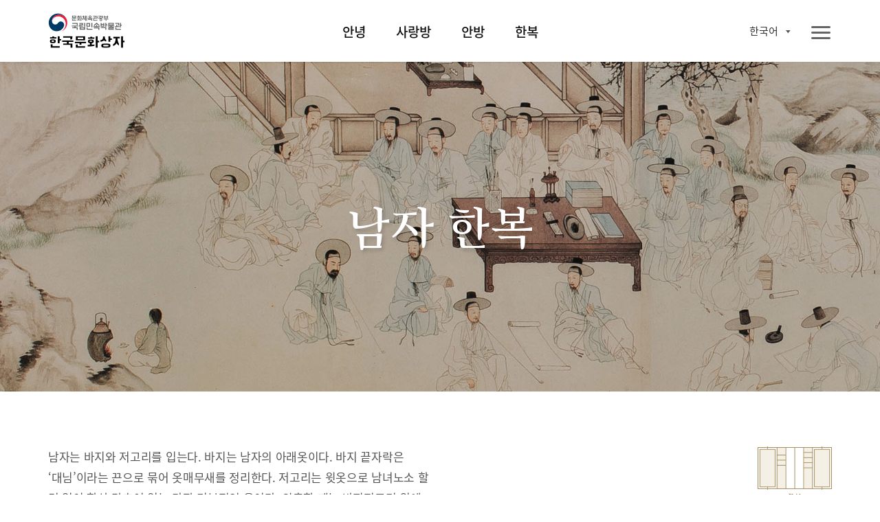

--- FILE ---
content_type: text/html;charset=UTF-8
request_url: https://www.nfm.go.kr/k-box/ui/hanbok/male.do;jsessionid=56DFE428FF9B281FB1675FEE07C7FBB5
body_size: 44216
content:
















<!doctype html>
<html

    lang="ko"
    
    
    
    
    
    
    
    
    
    
    
    
    
    
    
    
    

>
<head>
    <meta charset="UTF-8">
    <meta http-equiv="X-UA-Compatible" content="IE=edge">
    <meta name="description" content="국립민속박물관 한국문화상자">
    <meta name="viewport" content="width=device-width, initial-scale=1.0, minimum-scale=1.0, maximum-scale=1.0, user-scalable=no">
    <meta http-equiv="Expires" content="-1">
    <meta http-equiv="Pragma" content="no-cache">
    <meta http-equiv="Cache-Control" content="No-Cache">
    
	
<script src="/k-box/js/kbox/plugin/jquery/jquery-3.4.1.min.js;jsessionid=5D3926F99D551584AC75B8C6D4150525"></script>
<script src="/k-box/js/kbox/plugin/jquery/jquery-migrate-3.1.0.min.js;jsessionid=5D3926F99D551584AC75B8C6D4150525"></script>
<script src="/k-box/js/kbox/plugin/jquery.easing-master/jquery.easing.js;jsessionid=5D3926F99D551584AC75B8C6D4150525"></script>
<!-- 크로스브라우징 -->
<!--[if lt IE 9]>
<script src="/k-box/js/kbox/plugin/html5shiv.min.js;jsessionid=5D3926F99D551584AC75B8C6D4150525"></script>
<![endif]-->

<script src="/k-box/js/kbox/library.sns.js;jsessionid=5D3926F99D551584AC75B8C6D4150525"></script>
<script src="//developers.kakao.com/sdk/js/kakao.min.js"></script>
<script>
	document.oncontextmenu=function(){return false;} // 우클릭 메뉴 방지
	document.onselectstart=function(){return false;} // 드래그 방지
	document.ondragstart=function(){return false;} // 선택 방지

	$(function(){
		SNS.init({
			/* PAGE_ENCODING_URL: encodeURIComponent("https://www.nfm.go.kr/k-box/ui/hanbok/male.do;jsessionid=56DFE428FF9B281FB1675FEE07C7FBB5") */
			PAGE_ENCODING_URL: "https://www.nfm.go.kr/k-box/ui/hanbok/male.do;jsessionid=56DFE428FF9B281FB1675FEE07C7FBB5"
			, KAKAO_APP_KEY: "957b77d583fba5a73fe91ef9acd2c3b3"
			, FACEBOOK_APP_ID: "553547035444580"
		});
	})
</script>

	
<link rel="stylesheet" href="/k-box/js/kbox/plugin/slick/slick.css;jsessionid=5D3926F99D551584AC75B8C6D4150525" />
	<link rel="icon" href="/k-box/favicon.ico;jsessionid=5D3926F99D551584AC75B8C6D4150525" />
	<link rel="shortcut icon" href="/k-box/favicon.ico;jsessionid=5D3926F99D551584AC75B8C6D4150525" />

	<meta property="og:url"           content="https://www.nfm.go.kr/k-box/ui/hanbok/male.do;jsessionid=56DFE428FF9B281FB1675FEE07C7FBB5" />
	<meta property="og:type"          content="website" />
	<meta property="og:title"         content="남자 한복 | 국립민속박물관, 한국문화상자" />
	<meta property="og:description"   content="한국문화상자의 ‘한복’상자는 한국 전통 의복인 한복을 주제로 한복을 입어보고 다양한 모자를 써 볼 수 있도록 구성된 체험상자다. 한복 상자를 통해 한국의 멋과 아름다움을 보여주는 한복과 한국의 다양한 모자들을 체험할 수 있다." />
	<meta property="og:image"         content="https://www.nfm.go.kr/k-box/images/kbox/sub/vis_p_04_01.jpg" />
	<link rel="stylesheet" href="/k-box/css/kbox/style.css;jsessionid=5D3926F99D551584AC75B8C6D4150525" />
	<link rel="stylesheet" href="/k-box/css/kbox/locale/ko.css;jsessionid=5D3926F99D551584AC75B8C6D4150525" />
    <title>남자 한복 | 국립민속박물관, 한국문화상자</title>
    
    
</head>
<body class="ko hanbok">

	
    <!-- 스킵 네비 시작 -->
    <div class="skipNav_wrap">
        <a href="#skipContent" class="skipNav">본문 영역 바로가기</a>
    </div><!--// 스킵 네비 끝-->


    <div class="wrap">

		
        <!-- 헤더 시작 -->
        <header class="layout_header">
            <div class="header">
                <div class="header_inner">
                    <!-- 로고 -->
                    <h1 class="logo" id="logo">
                    <a href="/k-box/ui/index.do;jsessionid=5D3926F99D551584AC75B8C6D4150525" class="logo_a">
                    	
                    		
		                    	<img src="/k-box/images/kbox/common/logo_k.png" alt="국립민속박물관, 한국문화상자" class="logo_img" title="국립민속박물관, 한국문화상자">
                    		
                    		
                    	
                    </a></h1>
					

                    <!-- 탑 메뉴 : GNB -->
                    <div class="gnb showParts"><!-- .showParts : 일반보기, .showAll : 전체보기 -->
                        <nav class="topmenu">
                            <div class="topmenu_inner">
                                <ul class="menu_main">
                                    <li class="">
                                        <a href="#" class="topmenu_a f_comm_gnb_main_01">안녕</a>
                                        <div class="menu_sub">
                                            <ul>
                                                <li><a href="/k-box/ui/annyeong/introduce.do;jsessionid=5D3926F99D551584AC75B8C6D4150525" class="f_comm_gnb_sub_01" title="상자소개">상자소개</a></li>
                                                <li><a href="/k-box/ui/annyeong/taegeukgi.do;jsessionid=5D3926F99D551584AC75B8C6D4150525" class="f_comm_gnb_sub_01" title="대한민국의 국기, 태극기">대한민국의 국기, 태극기</a></li>
                                                <li><a href="/k-box/ui/annyeong/hangeul.do;jsessionid=5D3926F99D551584AC75B8C6D4150525" class="f_comm_gnb_sub_01" title="한국인의 글자, 한글">한국인의 글자, 한글</a></li>
                                                <li><a href="/k-box/ui/annyeong/history.do;jsessionid=5D3926F99D551584AC75B8C6D4150525" class="f_comm_gnb_sub_01" title="대한민국 역사">대한민국 역사</a></li>
                                                <li><a href="/k-box/ui/annyeong/geography.do;jsessionid=5D3926F99D551584AC75B8C6D4150525" class="f_comm_gnb_sub_01" title="대한민국 세계유산">대한민국 세계유산</a></li>
                                            </ul>
                                        </div>
                                    </li>
                                    <li class="">
                                        <a href="#" class="topmenu_a f_comm_gnb_main_01">사랑방</a>
                                        <div class="menu_sub">
                                            <ul>
                                                <li><a href="/k-box/ui/sarangbang/introduce.do;jsessionid=5D3926F99D551584AC75B8C6D4150525" class="f_comm_gnb_sub_01" title="상자소개">상자소개</a></li>
                                                <li><a href="/k-box/ui/sarangbang/dignity.do;jsessionid=5D3926F99D551584AC75B8C6D4150525" class="f_comm_gnb_sub_01" title="품위있는 남성의 공간, 사랑방">품위있는 남성의 공간, 사랑방</a></li>
                                                <li><a href="/k-box/ui/sarangbang/fourtreasures.do;jsessionid=5D3926F99D551584AC75B8C6D4150525" class="f_comm_gnb_sub_01" title="문방사우와 서안">문방사우와 서안</a></li>
                                                <li><a href="/k-box/ui/sarangbang/success.do;jsessionid=5D3926F99D551584AC75B8C6D4150525" class="f_comm_gnb_sub_01" title="출세">출세</a></li>
                                                <li><a href="/k-box/ui/sarangbang/scholar.do;jsessionid=5D3926F99D551584AC75B8C6D4150525" class="f_comm_gnb_sub_01" title="선비의 덕목">선비의 덕목</a></li>
                                            </ul>
                                        </div>
                                    </li>
                                    <li class="">
                                        <a href="#" class="topmenu_a f_comm_gnb_main_01">안방</a>
                                        <div class="menu_sub">
                                            <ul>
                                                <li><a href="/k-box/ui/anbang/introduce.do;jsessionid=5D3926F99D551584AC75B8C6D4150525" class="f_comm_gnb_sub_01" title="상자소개">상자소개</a></li>
                                                <li><a href="/k-box/ui/anbang/elegant.do;jsessionid=5D3926F99D551584AC75B8C6D4150525" class="f_comm_gnb_sub_01" title="우아한 여성의 공간, 안방">우아한 여성의 공간, 안방</a></li>
                                                <li><a href="/k-box/ui/anbang/sewing.do;jsessionid=5D3926F99D551584AC75B8C6D4150525" class="f_comm_gnb_sub_01" title="규중칠우">규중칠우</a></li>
                                                <li><a href="/k-box/ui/anbang/handicraft.do;jsessionid=5D3926F99D551584AC75B8C6D4150525" class="f_comm_gnb_sub_01" title="바느질과 규방공예">바느질과 규방공예</a></li>
                                                <li><a href="/k-box/ui/anbang/lady.do;jsessionid=5D3926F99D551584AC75B8C6D4150525" class="f_comm_gnb_sub_01" title="안주인의 덕목">안주인의 덕목</a></li>
                                            </ul>
                                        </div>
                                    </li>
                                    <li class="">
                                        <a href="#" class="topmenu_a f_comm_gnb_main_01">한복</a>
                                        <div class="menu_sub">
                                            <ul>
                                                <li><a href="/k-box/ui/hanbok/introduce.do;jsessionid=5D3926F99D551584AC75B8C6D4150525" class="f_comm_gnb_sub_01" title="상자소개">상자소개</a></li>
                                                <li><a href="/k-box/ui/hanbok/beautiful.do;jsessionid=5D3926F99D551584AC75B8C6D4150525" class="f_comm_gnb_sub_01" title="고운 옷, 한복">고운 옷, 한복</a></li>
                                                <li><a href="/k-box/ui/hanbok/female.do;jsessionid=5D3926F99D551584AC75B8C6D4150525" class="f_comm_gnb_sub_01" title="여자 한복">여자 한복</a></li>
                                                <li><a href="/k-box/ui/hanbok/male.do;jsessionid=5D3926F99D551584AC75B8C6D4150525" class="f_comm_gnb_sub_01" title="남자 한복">남자 한복</a></li>
                                                <li><a href="/k-box/ui/hanbok/child.do;jsessionid=5D3926F99D551584AC75B8C6D4150525" class="f_comm_gnb_sub_01" title="어린이 한복">어린이 한복</a></li>
                                                <li><a href="/k-box/ui/hanbok/wedding.do;jsessionid=5D3926F99D551584AC75B8C6D4150525" class="f_comm_gnb_sub_01" title="혼례복">혼례복</a></li>
                                            </ul>
                                        </div>
                                    </li>
                                </ul>
                                <a href="javascript:void(0);" class="ico_link i_topmenu"><span class="ico_img"></span><span class="ico_txt">전체메뉴</span></a>
                            </div>
                        </nav>
						
                        <!-- 링크 -->
                        <div class="util">
                            <ul class="link_util">
                                <li class="">
                                    <a href="javascript:void(0);" class="ico_link i_share btn_show_share" title="공유하기"><span class="ico_img"></span><span class="ico_txt">공유하기</span></a>
                                    <!-- 공유하기 팝업 -->
                                    <div class="dim-layer">
                                        <div class="dimBg"></div>
                                        <div id="popShare" class="pop-layer share-layer">
                                            <div class="pop-container">
                                                <div class="pop-header">
                                                    <h3 class="pop-title f_pop_tit_h3_02">Share</h3>
                                                </div>
                                                <div class="pop-conts">
                                                	
                                                    <!--content //-->
                                                    <ul class="share_list">
                                                        <li class="share_facebook">
                                                            <a href="#none" onClick="SNS.facebook();" title="페이스북 보내기"><span class="share_icon"></span><strong class="share_txt">페이스북</strong></a>
                                                        </li>
                                                        <li class="share_twitter">
                                                            <a href="#none" onClick="SNS.twitter();" title="트윗하기"><span class="share_icon"></span><strong class="share_txt">트위터</strong></a>
                                                        </li>
                                                        <li class="share_blog">
                                                            <a href="#none" onClick="SNS.naverBlog();" title="블로그 보내기"><span class="share_icon"></span><strong class="share_txt">블로그</strong></a>
                                                        </li>
                                                        <li class="share_kakaotalk">
                                                            <a href="#none" onclick="SNS.kakaotalk();" title="카카오톡 보내기"><span class="share_icon"></span><strong class="share_txt">카카오톡</strong></a>
                                                        </li>
                                                        <li class="share_line">
                                                            <a href="#none" onClick="SNS.naverLine();" title="라인 보내기"><span class="share_icon"></span><strong class="share_txt">LINE</strong></a>
                                                        </li>
                                                    </ul>
                                                    <div class="share_copyurl">
                                                        <input type="text" class="inp_copyurl" value="http://www.nfm.go.kr/k-box" />
                                                        <a href="javascript:void(0);" class="btn_copyurl">URLCOPY</a>
                                                    </div>
                                                    <!--// content-->
                                                </div>
                                            </div>
                                        </div>
                                        <div class="btn-r">
                                            <a href="#" class="btn-layerClose">Close</a>
                                        </div>
                                    </div>
                                    <!-- 공유하기 팝업 -->

                                </li>
                                <li class="">
                                    <a href="/k-box/ui/guide/exampleList.do;jsessionid=5D3926F99D551584AC75B8C6D4150525" class="ico_link i_gallery01" title="활용사례"><span class="ico_img"></span><span class="ico_txt">활용사례</span></a>
                                </li>
                                <li class="">
                                    <a href="/k-box/ui/guide/card.do;jsessionid=5D3926F99D551584AC75B8C6D4150525" class="ico_link i_gallery02" title="자료정보카드"><span class="ico_img"></span><span class="ico_txt">자료정보카드</span></a>
                                </li>
                                <li class="">
                                	

                                    <div class="dropdown-box sel-lang">
                                        <a href="#" class="selected_txt f_comm_util_langsel_01">
	                                        
	                                        	한국어<!-- 2020-02-16 -->
	                                        	
	                                        	
	                                        	
	                                        	
	                                        	
	                                        	
	                                        	
	                                        	
	                                        	
	                                        	
	                                        	
	                                        	
	                                        	
	                                        	
	                                        	
                                                
                                                
	                                        
                                        </a>
                                        <div class="lang-list">
                                            <ul>
                                                <li><a href="?lang=ko" class="f_comm_util_langlist_01 lang-ko selected" title="Korea">한국어</a></li><!-- 한국어 --><!-- 2020-02-16 -->
                                                <li><a href="?lang=en" class="f_comm_util_langlist_01 lang-en " title="English">English</a></li><!-- 영어 -->
                                                <li><a href="?lang=vi" class="f_comm_util_langlist_01 lang-vi " title="Tiếng Việt">Tiếng Việt</a></li><!-- 베트남어 -->
                                                <li><a href="?lang=in" class="f_comm_util_langlist_01 lang-in " title="Indonesia">Indonesia</a></li><!-- 인도네시아어 -->
                                                <li><a href="?lang=pt" class="f_comm_util_langlist_01 lang-pt " title="português">português</a></li><!-- 포르투칼어 -->
                                                <li><a href="?lang=hu" class="f_comm_util_langlist_01 lang-hu " title="magyar">magyar</a></li><!-- 헝가리어 -->
                                                <li><a href="?lang=th" class="f_comm_util_langlist_01 lang-th " title="ภาษาไทย">ภาษาไทย</a></li><!-- 태국어 -->
                                                <li><a href="?lang=es" class="f_comm_util_langlist_01 lang-es " title="Español">Español</a></li><!-- 스페인어 -->
                                                <li><a href="?lang=ru" class="f_comm_util_langlist_01 lang-ru " title="русский язык">русский язык</a></li><!-- 러시아어 -->
                                                <li><a href="?lang=kk" class="f_comm_util_langlist_01 lang-kk " title="qazaq tili">qazaq tili</a></li><!-- 카자흐스탄어 -->
                                                <li><a href="?lang=fr" class="f_comm_util_langlist_01 lang-fr " title="français">français</a></li><!-- 프랑스어 -->
                                                <li><a href="?lang=ja" class="f_comm_util_langlist_01 lang-ja " title="日本語">日本語</a></li><!-- 일본어 -->
                                                <li><a href="?lang=tr" class="f_comm_util_langlist_01 lang-tr " title="Türkçe">Türkçe</a></li><!-- 터키어 -->
                                                <li><a href="?lang=zh" class="f_comm_util_langlist_01 lang-zh " title="中文">中文</a></li><!-- 중국어 -->
                                                <li><a href="?lang=ar" class="f_comm_util_langlist_01 lang-ar " title="العربية">العربية</a></li><!-- 아랍어 -->
                                                <li><a href="?lang=pl" class="f_comm_util_langlist_01 lang-pl " title="Jezyk Polska">Jezyk Polska</a></li><!-- 폴란드어 -->
                                                <li><a href="?lang=de" class="f_comm_util_langlist_01 lang-de " title="Deutsch">Deutsch</a></li><!-- 독일어 -->
                                                <li><a href="?lang=fa" class="f_comm_util_langlist_01 lang-fa " title="فارسی">فارسی</a></li><!-- 페르시아어 -->
                                            </ul>
                                        </div>
                                    </div>

                                </li>
                            </ul>
                        </div>

                    </div>
                </div>
            </div>
        </header><!--// 헤더 끝 -->

        <!-- 본문 시작 -->
        <main class="layout_main">
            <section class="st_visual type02 section bg-zoom">
                <div class="st_inner">
                    <div class="visual-slide">
						<!-- 2020-02-16 이미지 jpg 교체-->
                        <div class="bg-box">
                            <img src="/k-box/images/kbox/sub/vis_p_04_01.jpg" class="pc_only"><!-- PC -->
                            <img src="/k-box/images/kbox/sub/vis_m_04_01.jpg" class="mobile_only"><!-- Mobile -->
                        </div>
                        <div class="bg-box">
                            <img src="/k-box/images/kbox/sub/vis_p_04_02.jpg" class="pc_only"><!-- PC -->
                            <img src="/k-box/images/kbox/sub/vis_m_04_02.jpg" class="mobile_only"><!-- Mobile -->
                        </div>
						<!-- //2020-02-16 -->
                    </div>
                    <div class="visual-box">
						<div class="vis_txt">	
							<h1 class="f_sub_vis_box_h1_01"><span class="br">남자 한복</span>
                            </h1>
                        </div>
                    </div>
                </div>
            </section>
            <section class="st_contents section cont_04_02">
                <div class="st_contents_inner">
                    <h1 class="skipArea" id="skipContent" tabindex="0">본문</h1>
                    <article class="at_intro">
                        <div class="at_inner">
                            <div class="at_l quotes-box">
                                <h2 class="f_sub_intro_h2_01 mobile_only">
                                    <span><span class="quotes-s">“</span>남자는 바지와 </span>
                                    <span>저고리를 입는다.<span class="quotes-e">”</span></span>
                                </h2>
                                <div class="img_box intro_nav img_hb_04_04">
                                    
                                        
                                        
                                            <img src="/k-box/images/kbox/sub/hanbok_p_04_04.png" alt="한복" title="한복">
                                        
                                    
                                    <span class="img_txt txt02 f_hellobox_txt_02">한복</span>
                                </div>
                            </div>
                            <div class="at_l">
                                <p class="f_sub_intro_desc_01">
                                    <span class="br">남자는 바지와 저고리를 입는다. 바지는 남자의 아래옷이다. 바지 끝자락은 ‘대님’이라는 끈으로 묶어 옷매무새를 정리한다. 저고리는 윗옷으로 남녀노소 할 것 없이 항상 갖추어 입는 가장 기본적인 옷이다. 외출할 때는 바지저고리 위에 ‘포’라고 하는 겉옷을 입는다.</span>
                                    <span class="br">포에는 도포, 중치막, 두루마기 등이 있다.</span>
                                </p>
                            </div>
                        </div>
                    </article>
                    <article class="at_artwork f_l">
                        <div class="at_inner">
                            <div class="img_box img_04_02_02">
                                <img src="/k-box/images/kbox/sub/cont_p_04_02_02.jpg" alt="저고리 / 바지 / 대님" title="저고리 / 바지 / 대님"><!-- 2020-02-16 이미지 jpg 교체-->
                                <span class="img_txt f_img_txt_01">저고리 / 바지 / 대님 <a href="#popup25" class="img_ico btn_popup_card" title="자료정보카드">i</a></span>
                            </div>
                        </div>
                    </article>
                    <article class="at_artwork f_r">
                        <div class="at_inner">
                            <div class="img_box img_04_02_01">
                                <img src="/k-box/images/kbox/sub/cont_p_04_02_01.jpg" alt="한복을 입은 선비 (김홍도, 이명기)" title="한복을 입은 선비 (김홍도, 이명기)"><!-- 2020-02-16 이미지 jpg 교체-->								
								<!-- 2020-03-05 다국어 XML 작업-->
								<p class="img_loc f_pop_img_loc_01">
									<span class="br">국립중앙박물관</span>
								</p>
								<!-- //2020-03-05 -->
                                <span class="img_txt f_img_txt_01">한복을 입은 선비 (김홍도, 이명기)</span>
                            </div>
                        </div>
                    </article>
                    <div class="clearboth"></div>
                    <article class="at_artwork f_l">
                        <div class="at_inner">
                            <div class="img_box img_04_02_03">
                                <img src="/k-box/images/kbox/sub/cont_p_04_02_03.jpg" alt="갓" title="갓"><!-- 2020-02-16 이미지 jpg 교체-->
                                <span class="img_txt f_img_txt_01">갓 <a href="#popup27" class="img_ico btn_popup_card" title="자료정보카드">i</a></span>
                                <p class="img_desc f_img_txt_desc_01">흑립이라고도 불리며, 남성들이 외출할 때 쓰던 모자</p>
                            </div>
                        </div>
                    </article>
                    <article class="at_artwork f_r">
                        <div class="at_inner">
                            <div class="img_box img_04_02_04">
                                <img src="/k-box/images/kbox/sub/cont_p_04_02_04.jpg" alt="정자관" title="정자관"><!-- 2020-02-16 이미지 jpg 교체-->
                                <span class="img_txt f_img_txt_01">정자관 <a href="#popup07" class="img_ico btn_popup_card" title="자료정보카드">i</a></span>
                                <p class="img_desc f_img_txt_desc_01">남자들이 사랑방에서 일상적으로 쓰던 모자</p>
                            </div>
                        </div>
                    </article>
                    <div class="clearboth"></div>
                    <article class="at_artwork">
                        <div class="at_inner">
                            <div class="img_box img_04_02_05">
                                <img src="/k-box/images/kbox/sub/cont_p_04_02_05.jpg" alt="도포" title="도포"><!-- 2020-02-16 이미지 jpg 교체-->
                                <span class="img_txt f_img_txt_01">도포 <a href="#popup34" class="img_ico btn_popup_card" title="자료정보카드">i</a></span>
                            </div>
                        </div>
                    </article>
                    <article class="at_artwork">
                        <div class="at_inner">
                            <div class="img_box img_04_02_06">
                                <img src="/k-box/images/kbox/sub/cont_p_04_02_06.jpg" alt="태사혜" title="태사혜"><!-- 2020-02-16 이미지 jpg 교체-->
                                <span class="img_txt f_img_txt_01">태사혜 <a href="#popup38" class="img_ico btn_popup_card" title="자료정보카드">i</a></span>
                                <p class="img_desc f_img_txt_desc_01">헝겊이나 가죽으로 만든 남자 신발</p>
                            </div>
                        </div>
                    </article>

                </div>
            </section>
            <a href="javascript:goTop();" title="페이지 상단으로 이동" class="moveTop">페이지 상단으로 이동</a>
        </main><!--// 본문 끝 -->

		



        <!-- 공통 푸터 시작 -->
        <footer class="layout_footer">
            <div class="footer_inner">
				
					
		                <img src="/k-box/images/kbox/common/logo_footer_k.png" class="logo_footer" alt="국립민속박물관 한국문화상자" title="국립민속박물관 한국문화상자">
					
					
				
                <div class="footer_menu">
                	
                		
                		
		                    <a href="/k-box/partner/login.do;jsessionid=5D3926F99D551584AC75B8C6D4150525" class="site_link" title="파트너">파트너</a>
                		
                	
                    <a href="/k-box/ui/guide/copyright.do;jsessionid=5D3926F99D551584AC75B8C6D4150525" class="site_link" title="저작권정책">저작권정책</a>
                </div>
                <div class="footer_info">
                    <address class="address">
                        <span class="addr_detail">서울시 종로구 삼청로 37</span>
						
							
		                        <span class="tel">TEL 02-3704-3104</span><!-- 2020-02-01 -->
		                        <span class="fax">FAX 02-3704-3149</span><!-- 2020-02-01 -->
							
							
						
                    </address>
					
						
		                    <p class="copyright">Copyright © 국립민속박물관. All Rights Reserved</p>
						
						
					
                </div>
                <a href="http://www.kogl.or.kr/index.do" target="_blank" title="새창으로 열기" class="cont_copyright"><img src="/k-box/images/kbox/common/ico_footer_copyright.png" alt="저작권 정책 이미지"></a>
                <div class="footer_site">
                    <button type="button" class="ln_site" title="Family Site">패밀리 사이트</button>
                    <ul>
                        <li><a href="https://www.nfm.go.kr/home/index.do" target="_blank" title="새창으로 열기">국립민속박물관</a></li>
                        <li><a href="http://www.kidsnfm.go.kr/nfmkid/index.do" target="_blank" title="새창으로 열기">어린이박물관</a></li>
                        <li><a href="http://efw.nfm.go.kr/" target="_blank" title="새창으로 열기">민속현장조사</a></li>
                        <li><a href="http://folkency.nfm.go.kr/kr/main" target="_blank" title="새창으로 열기">한국민속대백과사전</a></li>
                    </ul>
                </div>
            </div>
        </footer><!--// 공통 푸터 끝 -->

    </div>
	
    <div class="dim-layer hanbok">
        <div class="dimBg"></div>
        <div id="popup25" class="pop-layer popup-card">
            <div class="pop-container">
                <div class="pop-header">
                    <h3 class="pop-title f_pop_tit_h3_01">바지저고리</h3>
                </div>
                <div class="pop-conts">
                    <!--content //-->
                    <div class="img_box pop_img_04_00_03"><!-- 수정 : 2020-02-12 : style 삭제 -->
                        <img src="/k-box/images/kbox/sub/popup_p_04_00_03.jpg" alt="바지저고리" title="바지저고리">
                        <!-- <span class="img_txt02 txt01"><span class="img_ico_num ico_num_g_01">1</span></span>
                        <span class="img_txt02 txt02"><span class="img_ico_num ico_num_g_02">2</span></span>
                        <span class="img_txt02 txt03"><span class="img_ico_num ico_num_g_03">3</span></span> -->
                    </div>
                    <div class="img_box_detail">
                        <div class="img_box intro_nav img_an_01_01">
                            <!-- <span class="img_txt txt01">Знакомство</span> -->
                            <img src="/k-box/images/kbox/sub/hanbok_pop03.png" alt="바지저고리" title="바지저고리">
                            <span class="img_txt txt02 f_hellobox_txt_02">한복</span>
                        </div>
                        <p class="img_desc f_pop_img_desc_01">
                            <span class="br">남자한복은 저고리와 바지로 구성되며, 때에 따라 배자를 저고리 위에 입기도 한다.</span>
                        </p>
                        <ul class="img_desc_list">
                            
                                
                                
                                <li>
                                    <span class="img_ico_num ico_num_g_01">1</span>
                                    <span class="dt f_pop_img_desc_dt_01">저고리 : </span>
                                    <span class="dd f_pop_img_desc_dd_01">남녀노소 할 것 없이 항상 갖추어 입는 가장 기본적인 윗 옷</span>
                                </li>
                                <li>
                                    <span class="img_ico_num ico_num_g_02">2</span>
                                    <span class="dt f_pop_img_desc_dt_01">배자 : </span>
                                    <span class="dd f_pop_img_desc_dd_01">남녀 모두 착용하며, 저고리에 덧입는 짧은 조끼 모양의 옷</span>
                                </li>
                                <li>
                                    <span class="img_ico_num ico_num_g_03">3</span>
                                    <span class="dt f_pop_img_desc_dt_01">바지 : </span>
                                    <span class="dd f_pop_img_desc_dd_01">아래 겉 옷</span>
                                </li>

                                
                            
                        </ul>
                    </div>
                    <!--// content-->
                </div>
            </div>
        </div>
                    <div class="btn-r">
                        <a href="#" class="btn-layerClose">Close</a>
                    </div>
    </div>

	
    <div class="dim-layer hanbok">
        <div class="dimBg"></div>
        <div id="popup27" class="pop-layer popup-card">
            <div class="pop-container">
                <div class="pop-header">
                    <h3 class="pop-title f_pop_tit_h3_01">갓</h3>
                </div>
                <div class="pop-conts">
                    <!--content //-->
                    <div class="img_box pop_img_04_00_05">
                        <img src="/k-box/images/kbox/sub/popup_p_04_00_05.jpg" alt="갓" title="갓">
                        <p class="img_loc f_pop_img_loc_01">수계도권 (유숙) 중 일부</p>
                    </div>
                    <div class="img_box_detail">
                        <div class="img_box intro_nav img_an_01_01">
                            <!-- <span class="img_txt txt01">Знакомство</span> -->
                            <img src="/k-box/images/kbox/sub/hanbok_pop01.png" alt="갓" title="갓">
                            <span class="img_txt txt02 f_hellobox_txt_02">한복</span>
                        </div>
                        <p class="img_desc f_pop_img_desc_01">조선시대 남자들이 외출할 때 쓰던 모자로, ‘흑립’이라고도 한다.
성인이 된 남자만 쓸 수 있었다.</p>
                    </div>
                    <!--// content-->
                </div>
            </div>
        </div>
                    <div class="btn-r">
                        <a href="#" class="btn-layerClose">Close</a>
                    </div>
    </div>

	
    <div class="dim-layer sarangbang">
        <div class="dimBg"></div>
        <div id="popup07" class="pop-layer popup-card">
            <div class="pop-container">
                <div class="pop-header">
                    <h3 class="pop-title f_pop_tit_h3_01">정자관</h3>
                </div>
                <div class="pop-conts">
                    <!--content //-->
                    <div class="img_box pop_img_02_00_07">
                        <img src="/k-box/images/kbox/sub/popup_p_02_00_07.jpg" alt="정자관" title="정자관">
                        <p class="img_loc f_pop_img_loc_01">정자관을 쓴 김제덕 초상</p>
                    </div>
                    <div class="img_box_detail">
                        <div class="img_box intro_nav img_an_01_01">
                            <!-- <span class="img_txt txt01">Знакомство</span> -->
                            <img src="/k-box/images/kbox/sub/sarangbang_pop06.png" alt="정자관" title="정자관">
                            <span class="img_txt txt02 f_hellobox_txt_02">사랑방</span>
                        </div>
                        <p class="img_desc f_pop_img_desc_01">
                            <span class="br">조선시대 ‘사대부’라고 불리는 사회지도층들이 집안에서 썼던 모자이다.</span>
                            <span class="br">‘산’ 모양으로 2단 또는 3단으로 겹쳐 만들었다. 층이 많을수록 형태가 자연스럽게 겹쳐져 미끈하고 아름다운 곡선을 만든다.</span>
                        </p>
                    </div>
                    <!--// content-->
                </div>
            </div>
        </div>
                    <div class="btn-r">
                        <a href="#" class="btn-layerClose">Close</a>
                    </div>
    </div>

	
    <div class="dim-layer hanbok">
        <div class="dimBg"></div>
        <div id="popup34" class="pop-layer popup-card">
            <div class="pop-container">
                <div class="pop-header">
                    <h3 class="pop-title f_pop_tit_h3_01">도포</h3>
                </div>
                <div class="pop-conts">
                    <!--content //-->
                    <div class="img_box pop_img_04_00_12">
                        <img src="/k-box/images/kbox/sub/popup_p_04_00_12.jpg" alt="도포" title="도포">
                        <span class="img_txt txt06 f_pop_img_txt_01">세조대</span>
                    </div>
                    <div class="img_box_detail">
                        <div class="img_box intro_nav img_an_01_01">
                            <!-- <span class="img_txt txt01">Знакомство</span> -->
                            <img src="/k-box/images/kbox/sub/hanbok_pop03.png" alt="도포" title="도포">
                            <span class="img_txt txt02 f_hellobox_txt_02">한복</span>
                        </div>
                        <p class="img_desc f_pop_img_desc_01">조선시대 지식층인 선비들이 입던 겉옷이다. 깃이 곧고 소매 폭이 넓으며, 옷 뒷면에 옷자락이 하나 더 붙어 있는 모양으로 만든 것이 특징이다.</p>
                        <ul class="img_desc_list">
                            <li>
                                
                                    
                                    
                                        <span class="dt f_pop_img_desc_dt_01">세조대 : </span>
                                        <span class="dd f_pop_img_desc_dd_01">도포에 착용하는 가느다란 띠로, 대의 끝에 술을 달고
품위에 따라 색을 다르게 하였다.</span>
                                    
                                
                            </li>
                        </ul>
                    </div>
                    <!--// content-->
                </div>
            </div>
        </div>
                    <div class="btn-r">
                        <a href="#" class="btn-layerClose">Close</a>
                    </div>
    </div>

	
    <div class="dim-layer hanbok">
        <div class="dimBg"></div>
        <div id="popup38" class="pop-layer popup-card">
            <div class="pop-container">
                <div class="pop-header">
                    <h3 class="pop-title f_pop_tit_h3_01">운혜, 태사혜</h3>
                </div>
                <div class="pop-conts">
                    <!--content //-->
                    <div class="img_box pop_img_04_00_16">
                        <img src="/k-box/images/kbox/sub/popup_p_04_00_16.jpg" alt="운혜, 태사혜" title="운혜, 태사혜">
                        <!-- <span class="img_txt02 txt07"><span class="img_ico_num ico_num_g_01">1</span></span>
                        <span class="img_txt02 txt08"><span class="img_ico_num ico_num_g_02">2</span></span>
                        <span class="img_txt02 txt09"><span class="img_ico_num ico_num_g_03">3</span></span> -->
                    </div>
                    <div class="img_box_detail">
                        <div class="img_box intro_nav img_an_01_01">
                            <!-- <span class="img_txt txt01">Знакомство</span> -->
                            <img src="/k-box/images/kbox/sub/hanbok_pop05.png" alt="운혜, 태사혜" title="운혜, 태사혜">
                            <span class="img_txt txt02 f_hellobox_txt_02">한복</span>
                        </div>
                        <p class="img_desc f_pop_img_desc_01">한복을 입을 때는 신발도 그에 걸맞게 신어야 했다.
여자들은 ‘꽃신’이라고도 불리는 운혜를 신었고, 남자들은 단정한 태사혜를 신었다.</p>
                        <ul class="img_desc_list">
                            
                                
                                
                                    <li>
                                        <span class="img_ico_num ico_num_g_01">1</span>
                                        <span class="dt f_pop_img_desc_dt_01">운혜 : </span>
                                        <span class="dd f_pop_img_desc_dd_01">신코와 뒤축에 구름무늬를 장식한 여성용 신발</span>
                                    </li>
                                    <li>
                                        <span class="img_ico_num ico_num_g_02">2</span>
                                        <span class="dt f_pop_img_desc_dt_01">태사혜 : </span>
                                        <span class="dd f_pop_img_desc_dd_01">헝겊이나 가죽으로 만든 남자용 신발</span>
                                    </li>
                                    <li>
                                        <span class="img_ico_num ico_num_g_03">3</span>
                                        <span class="dt f_pop_img_desc_dt_01">버선 : </span>
                                        <span class="dd f_pop_img_desc_dd_01">발을 따뜻하게 하고 모양을 맵시있게 하기 위해 신은 양말</span>
                                    </li>
                                
                            
                        </ul>
                    </div>
                    <!--// content-->
                </div>
            </div>
        </div>
                    <div class="btn-r">
                        <a href="#" class="btn-layerClose">Close</a>
                    </div>
    </div>


	<!-- 메인용 스크립트 -->
    <script src="/k-box/js/kbox/plugin/slick/slick.js;jsessionid=5D3926F99D551584AC75B8C6D4150525"></script>
	<script src="/k-box/js/kbox/style.js;jsessionid=5D3926F99D551584AC75B8C6D4150525"></script>
	<script src="/k-box/js/kbox/sub.js;jsessionid=5D3926F99D551584AC75B8C6D4150525"></script>
</body>
</html>
